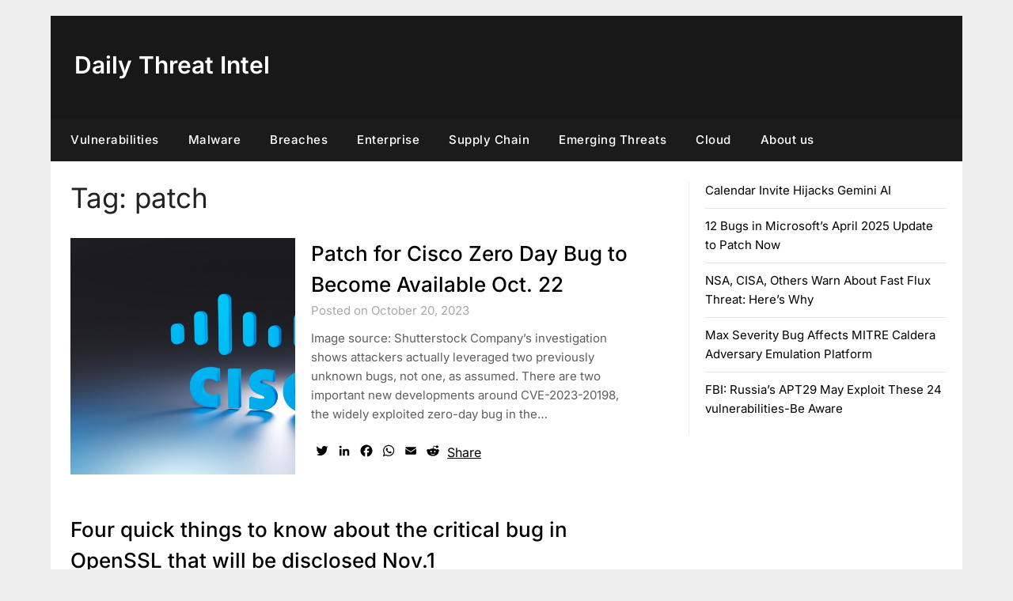

--- FILE ---
content_type: text/html; charset=utf-8
request_url: https://www.google.com/recaptcha/api2/aframe
body_size: 269
content:
<!DOCTYPE HTML><html><head><meta http-equiv="content-type" content="text/html; charset=UTF-8"></head><body><script nonce="pW-UObUE4ADSMISv7ZvUGg">/** Anti-fraud and anti-abuse applications only. See google.com/recaptcha */ try{var clients={'sodar':'https://pagead2.googlesyndication.com/pagead/sodar?'};window.addEventListener("message",function(a){try{if(a.source===window.parent){var b=JSON.parse(a.data);var c=clients[b['id']];if(c){var d=document.createElement('img');d.src=c+b['params']+'&rc='+(localStorage.getItem("rc::a")?sessionStorage.getItem("rc::b"):"");window.document.body.appendChild(d);sessionStorage.setItem("rc::e",parseInt(sessionStorage.getItem("rc::e")||0)+1);localStorage.setItem("rc::h",'1768969251626');}}}catch(b){}});window.parent.postMessage("_grecaptcha_ready", "*");}catch(b){}</script></body></html>